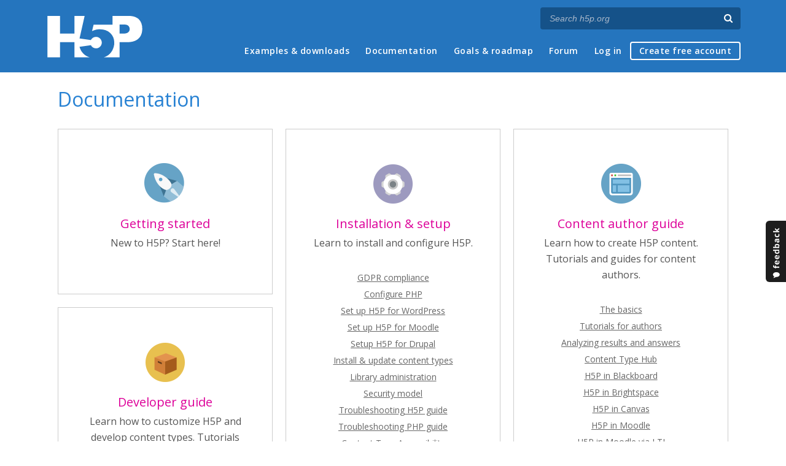

--- FILE ---
content_type: text/html; charset=utf-8
request_url: https://h5p.org/documentation
body_size: 13813
content:
<!DOCTYPE html>
<html lang="en">
<head>
<link href='https://fonts.googleapis.com/css?family=Open+Sans:400,300,600,700,400italic' rel='stylesheet' type='text/css'>
<meta name="theme-color" content="#1d1d1d"/>
<meta charset="utf-8" />
<meta name="Generator" content="Drupal 7 (http://drupal.org)" />
<link rel="canonical" href="/documentation" />
<link rel="shortlink" href="/node/2459" />
<meta name="viewport" content="width=device-width" />
<link rel="shortcut icon" href="https://h5p.org/sites/all/themes/professional_themec/favicon.ico" type="image/vnd.microsoft.icon" />
<meta name="description" content="H5P empowers everyone to create, share and reuse interactive content - all you need is a web browser and a web site that supports H5P." />
<meta name="keywords" content="HTML5 Package, Interactive Content, Rich Web Experience, Create Content, Share Content, CMS Plugin, Learning Game" />
<meta property="fb:app_id" content="558912894266983" />
<meta property="fb:admins" content="867735611" />
<meta property="fb:admins" content="100001253377485" />
<meta property="fb:admins" content="525596957" />
<meta property="og:title" content="Documentation" />
<meta property="og:url" content="https://h5p.org/documentation" />
<meta property="og:type" content="website" />
<meta property="og:description" content="H5P empowers everyone to create, share and reuse interactive content - all you need is a web browser and a web site that supports H5P." />
<meta property="og:image" content="https://h5p.org/sites/all/themes/professional_themec/images/h5p-logo-box.png" />
<title>Documentation | H5P</title>
<link type="text/css" rel="stylesheet" href="https://h5p.org/sites/default/files/css/css_xE-rWrJf-fncB6ztZfd2huxqgxu4WO-qwma6Xer30m4.css" media="all" />
<link type="text/css" rel="stylesheet" href="https://h5p.org/sites/default/files/css/css_hPAfOlBxf5KcHMXkZ9hPaVCmXlfxgmvAtqyD71YS-TA.css" media="all" />
<link type="text/css" rel="stylesheet" href="https://h5p.org/sites/default/files/css/css_VWGhZkkR4B4tMJA7PC_wov8dAxaI-MS03BCM3K8jjJA.css" media="screen" />
<link type="text/css" rel="stylesheet" href="https://h5p.org/sites/default/files/css/css_1zSForuZe2Ei7H5iq4lG0V1x9WQH7aB3YiRPIAhFEzw.css" media="all" />
<link type="text/css" rel="stylesheet" href="https://h5p.org/sites/default/files/css/css_811SpGClllbGz-EeXaQ92w_xWTPPMMp5jn2MLgeuJ5o.css" media="all" />
<link type="text/css" rel="stylesheet" href="https://h5p.org/sites/default/files/css/css_hHkx1IbREBKPO_NnXLI5vcasSBqve2qnR9iPNDewfnY.css" media="all" />
<script>
(function(){var a=window.mutiny=window.mutiny||{};if(!window.mutiny.client){a.client={_queue:{}};var b=["identify","trackConversion"];var c=[].concat(b,["defaultOptOut","optOut","optIn"]);var d=function factory(c){return function(){for(var d=arguments.length,e=new Array(d),f=0;f<d;f++){e[f]=arguments[f]}a.client._queue[c]=a.client._queue[c]||[];if(b.includes(c)){return new Promise(function(b,d){a.client._queue[c].push({args:e,resolve:b,reject:d})})}else{a.client._queue[c].push({args:e})}}};c.forEach(function(b){a.client[b]=d(b)})}})();
</script>
<script data-cfasync="false" src="https://client-registry.mutinycdn.com/personalize/client/d6bb5cf03e73afb0.js"></script>
<style>:root{--primary-color-50: #dd0099;}</style>
<script type="text/javascript">
<!--//--><![CDATA[//><!--
(function(h,o,t,j,a,r){
  h.hj=h.hj||function(){(h.hj.q=h.hj.q||[]).push(arguments)};
  h._hjSettings={hjid:"134527",hjsv:6};
  a=o.getElementsByTagName('head')[0];
  r=o.createElement('script');r.async=1;
  r.src=t+h._hjSettings.hjid+j+h._hjSettings.hjsv;
  a.appendChild(r);
})(window,document,'//static.hotjar.com/c/hotjar-','.js?sv=');
//--><!]]>
</script>
<script type="text/javascript" src="https://h5p.org/misc/jquery.js?v=1.4.4"></script>
<script type="text/javascript" src="https://h5p.org/misc/jquery-extend-3.4.0.js?v=1.4.4"></script>
<script type="text/javascript" src="https://h5p.org/misc/jquery-html-prefilter-3.5.0-backport.js?v=1.4.4"></script>
<script type="text/javascript" src="https://h5p.org/misc/jquery.once.js?v=1.2"></script>
<script type="text/javascript" src="https://h5p.org/misc/drupal.js?t2h1ms"></script>
<script type="text/javascript" src="https://h5p.org/misc/form-single-submit.js?v=7.102"></script>
<script type="text/javascript" src="https://h5p.org/sites/all/modules/comment_notify/comment_notify.js?t2h1ms"></script>
<script type="text/javascript" src="https://h5p.org/sites/all/libraries/syntaxhighlighter/scripts/shCore.js?t2h1ms"></script>
<script type="text/javascript" src="https://h5p.org/sites/all/libraries/syntaxhighlighter/scripts/shBrushCss.js?t2h1ms"></script>
<script type="text/javascript" src="https://h5p.org/sites/all/libraries/syntaxhighlighter/scripts/shBrushJScript.js?t2h1ms"></script>
<script type="text/javascript" src="https://h5p.org/sites/all/libraries/syntaxhighlighter/scripts/shBrushPhp.js?t2h1ms"></script>
<script type="text/javascript" src="https://h5p.org/sites/all/libraries/syntaxhighlighter/scripts/shBrushSass.js?t2h1ms"></script>
<script type="text/javascript" src="https://h5p.org/sites/all/libraries/syntaxhighlighter/scripts/shBrushSql.js?t2h1ms"></script>
<script type="text/javascript" src="https://h5p.org/sites/all/libraries/syntaxhighlighter/scripts/shBrushXml.js?t2h1ms"></script>
<script type="text/javascript" src="https://h5p.org/sites/all/modules/codefilter/codefilter.js?t2h1ms"></script>
<script type="text/javascript" src="https://h5p.org/sites/all/modules/h5p_org/scripts/h5p_org.js?t2h1ms"></script>
<script type="text/javascript" src="https://h5p.org/sites/all/modules/custom_search/js/custom_search.js?t2h1ms"></script>
<script type="text/javascript" src="https://h5p.org/sites/all/modules/h5p_org/isotope-2.2.0.pkgd.min.js?t2h1ms"></script>
<script type="text/javascript" src="https://h5p.org/sites/all/themes/professional_themec/js/custom.js?t2h1ms"></script>
<script type="text/javascript">
<!--//--><![CDATA[//><!--
jQuery.extend(Drupal.settings, {"basePath":"\/","pathPrefix":"","setHasJsCookie":0,"ajaxPageState":{"theme":"professional_themec","theme_token":"8g0XuJxpjG9868TVrL7BmxNEA2WgVMHYKXAiPgFK2Iw","js":{"sites\/all\/modules\/syntaxhighlighter\/syntaxhighlighter.min.js":1,"0":1,"misc\/jquery.js":1,"misc\/jquery-extend-3.4.0.js":1,"misc\/jquery-html-prefilter-3.5.0-backport.js":1,"misc\/jquery.once.js":1,"misc\/drupal.js":1,"misc\/form-single-submit.js":1,"sites\/all\/modules\/comment_notify\/comment_notify.js":1,"sites\/all\/libraries\/syntaxhighlighter\/scripts\/shCore.js":1,"sites\/all\/libraries\/syntaxhighlighter\/scripts\/shBrushCss.js":1,"sites\/all\/libraries\/syntaxhighlighter\/scripts\/shBrushJScript.js":1,"sites\/all\/libraries\/syntaxhighlighter\/scripts\/shBrushPhp.js":1,"sites\/all\/libraries\/syntaxhighlighter\/scripts\/shBrushSass.js":1,"sites\/all\/libraries\/syntaxhighlighter\/scripts\/shBrushSql.js":1,"sites\/all\/libraries\/syntaxhighlighter\/scripts\/shBrushXml.js":1,"sites\/all\/modules\/codefilter\/codefilter.js":1,"sites\/all\/modules\/h5p_org\/scripts\/h5p_org.js":1,"sites\/all\/modules\/custom_search\/js\/custom_search.js":1,"sites\/all\/modules\/h5p_org\/isotope-2.2.0.pkgd.min.js":1,"sites\/all\/themes\/professional_themec\/js\/custom.js":1},"css":{"modules\/system\/system.base.css":1,"modules\/system\/system.menus.css":1,"modules\/system\/system.messages.css":1,"modules\/system\/system.theme.css":1,"sites\/all\/modules\/comment_notify\/comment_notify.css":1,"sites\/all\/modules\/codefilter\/codefilter.css":1,"modules\/comment\/comment.css":1,"modules\/field\/theme\/field.css":1,"sites\/all\/modules\/logintoboggan\/logintoboggan.css":1,"modules\/node\/node.css":1,"modules\/search\/search.css":1,"modules\/user\/user.css":1,"modules\/forum\/forum.css":1,"sites\/all\/modules\/views\/css\/views.css":1,"sites\/all\/modules\/media\/modules\/media_wysiwyg\/css\/media_wysiwyg.base.css":1,"sites\/all\/modules\/ctools\/css\/ctools.css":1,"sites\/all\/libraries\/syntaxhighlighter\/styles\/shCore.css":1,"sites\/all\/libraries\/syntaxhighlighter\/styles\/shThemeRDark.css":1,"sites\/all\/modules\/feedback_simple\/feedback_simple.css":1,"sites\/all\/themes\/professional_themec\/css\/style.css":1,"sites\/all\/themes\/professional_themec\/css\/font-awesome.min.css":1}},"custom_search":{"form_target":"_self","solr":0},"h5porg":{"hideQuickMenu":true},"urlIsAjaxTrusted":{"\/search\/node":true}});
//--><!]]>
</script>
<!--[if lt IE 9]><script src="http://html5shiv.googlecode.com/svn/trunk/html5.js"></script><![endif]-->
<script>
  (function(i,s,o,g,r,a,m){i['GoogleAnalyticsObject']=r;i[r]=i[r]||function(){
  (i[r].q=i[r].q||[]).push(arguments)},i[r].l=1*new Date();a=s.createElement(o),
  m=s.getElementsByTagName(o)[0];a.async=1;a.src=g;m.parentNode.insertBefore(a,m)
  })(window,document,'script','//www.google-analytics.com/analytics.js','ga');

  ga('create', 'UA-40366432-1', 'auto');
  ga('set', 'anonymizeIp', true);
  ga('send', 'pageview');
</script>
</head>
<body class="html not-front not-logged-in no-sidebars page-node page-node- page-node-2459 node-type-guide">
    
<div id="wrapper" class="node-guide">
  <header id="header" role="banner">
    <div id="header-content">
              <div id="site-title"><a href="/" title="Front page">H5P – Create and Share Rich HTML5 Content and Applications</a></div>
            <div id="site-description"></div>
      <div id="search"><form class="search-form" action="/search/node" method="post" id="search-form" accept-charset="UTF-8"><div><div class="container-inline form-wrapper" id="edit-basic"><div class="form-item form-type-textfield form-item-keys">
  <label for="edit-keys">Enter your keywords </label>
 <input placeholder="Search h5p.org" autocomplete="off" type="text" id="edit-keys" name="keys" value="" size="40" maxlength="255" class="form-text" />
</div>
<input aria-label="Search" type="submit" id="edit-submit" name="op" value="" class="form-submit" /></div><input type="hidden" name="form_build_id" value="form-oqcfjlEthHdIWUA4woq9by6_7C3Y6iLbcD6X7-KYfBk" />
<input type="hidden" name="form_id" value="search_form" />
</div></form></div>
      <nav id="main-menu" role="navigation">
        <a class="nav-toggle" href="#">Menu</a>
        <div class="menu-navigation-container">
          <h2 class="element-invisible">Main menu</h2><ul class="links main-menu clearfix"><li class="menu-245 first"><a href="/content-types-and-applications" title="">Examples &amp; downloads</a></li>
<li class="menu-922 active-trail active"><a href="/documentation" title="" class="active-trail active">Documentation</a></li>
<li class="menu-246"><a href="/roadmap">Goals &amp; roadmap</a></li>
<li class="menu-284"><a href="/forum" title="">Forum</a></li>
<li class="menu-636"><a href="/user" title="">Log in</a></li>
<li class="menu-637 last"><a href="/user/register?destination=welcome-to-the-h5p-community" title="">Create free account</a></li>
</ul>        </div>
        <div class="clear"></div>
      </nav><!-- end main-menu -->
      <div class="clear"></div>
    </div>

  </header>

  <div id="container">


    <div class="content-sidebar-wrap">

      
      <div id="content" class="">
          <div id="breadcrumbs"><h2 class="element-invisible">You are here</h2><nav class="breadcrumb"><a href="/">Home</a> » Documentation</nav></div>        <section id="post-content" role="main">
                                          <div class="type">H5P Guides</div>
          <h1 class="page-title">Documentation</h1>                            
                    <div class="region region-content">
  <div id="block-system-main" class="block block-system">

      
  <div class="content">
                          
      
    
  <div class="content node-guide">
    <ul class="menu-overview js-isotope" data-isotope-options="{&quot;itemSelector&quot;: &quot;.menu-overview-box&quot;, &quot;percentPosition&quot;: true, &quot;masonry&quot;: { &quot;columnWidth&quot;: &quot;.menu-overview-sizer&quot;, &quot;gutter&quot;: 21 } }"><li class="menu-overview-box menu-overview-sizer">
          <a class="menu-overview-main-link" href="/getting-started">
            <div class="menu-overview-icon menu-overview-icon-0"></div>
          </a>
          <a class="menu-overview-main-link" href="/getting-started">
            <h2>Getting started</h2>
          </a>
          <div class="menu-description">New to H5P? Start here!</div><ul class="menu-overview-children"></ul></li><li class="menu-overview-box">
          <a class="menu-overview-main-link" href="/installation">
            <div class="menu-overview-icon menu-overview-icon-1"></div>
          </a>
          <a class="menu-overview-main-link" href="/installation">
            <h2>Installation &amp; setup</h2>
          </a>
          <div class="menu-description">Learn to install and configure H5P.</div><ul class="menu-overview-children"><li><a href="/plugin-gdpr-compliance">GDPR compliance</a></li><li><a href="/installation/configure-php">Configure PHP</a></li><li><a href="/documentation/setup/wordpress">Set up H5P for WordPress</a></li><li><a href="/moodle">Set up H5P for Moodle</a></li><li><a href="/documentation/setup/drupal">Setup H5P for Drupal</a></li><li><a href="/update-all-content-types">Install &amp; update content types</a></li><li><a href="/library-administration">Library administration</a></li><li><a href="/documentation/installation/security">Security model</a></li><li><a href="/documentation/troubleshooting">Troubleshooting H5P guide</a></li><li><a href="/documentation/troubleshooting-php">Troubleshooting PHP guide</a></li><li><a href="/documentation/installation/content-type-accessibility">Content Type Accessibility</a></li><li><a href="/node/63122">H5P Settings</a></li><li><a href="/mathematical-expressions">Mathematical expressions in H5Ps</a></li></ul></li><li class="menu-overview-box">
          <a class="menu-overview-main-link" href="/documentation/for-authors">
            <div class="menu-overview-icon menu-overview-icon-2"></div>
          </a>
          <a class="menu-overview-main-link" href="/documentation/for-authors">
            <h2>Content author guide</h2>
          </a>
          <div class="menu-description">Learn how to create H5P content. Tutorials and guides for content authors.</div><ul class="menu-overview-children"><li><a href="/documentation/for-authors/the-basics">The basics</a></li><li><a href="/documentation/for-authors/tutorials">Tutorials for authors</a></li><li><a href="/documentation/for-authors/analyzing-results-and-answers">Analyzing results and answers</a></li><li><a href="/hub-docs/getting-started">Content Type Hub</a></li><li><a href="/documentation/for-authors/h5p-for-blackboard">H5P in Blackboard</a></li><li><a href="/documentation/for-authors/h5p-for-brightspace">H5P in Brightspace</a></li><li><a href="/documentation/for-authors/h5p-for-canvas">H5P in Canvas</a></li><li><a href="/documentation/for-authors/h5p-for-moodle">H5P in Moodle</a></li><li><a href="/documentation/for-authors/h5p-for-moodle-via-lti">H5P in Moodle via LTI</a></li><li><a href="/documentation/for-authors/import-and-export">Importing and exporting</a></li><li><a href="/multilingual-content">Multilingual content</a></li></ul></li><li class="menu-overview-box">
          <a class="menu-overview-main-link" href="/developers">
            <div class="menu-overview-icon menu-overview-icon-3"></div>
          </a>
          <a class="menu-overview-main-link" href="/developers">
            <h2>Developer guide</h2>
          </a>
          <div class="menu-description">Learn how to customize H5P and develop content types. Tutorials and guides for H5P developers and designers.</div><ul class="menu-overview-children"><li><a href="/node/3150">Why develop for H5P?</a></li><li><a href="/library-development">Content Type Development</a></li><li><a href="/node/2692">Customize and Extend</a></li><li><a href="/documentation/developers/h5p-specification">The .h5p Specification</a></li><li><a href="/creating-your-own-h5p-plugin">Platform Integration Development</a></li></ul></li><li class="menu-overview-box">
          <a class="menu-overview-main-link" href="/contributing">
            <div class="menu-overview-icon menu-overview-icon-4"></div>
          </a>
          <a class="menu-overview-main-link" href="/contributing">
            <h2>Contributing</h2>
          </a>
          <div class="menu-description">H5P is a community-driven project. Learn how you can contribute code, translations and more to drive the project forward!</div><ul class="menu-overview-children"><li><a href="/documentation/contributing/contribute-pull-requests">Contribute code (Pull requests) to existing H5P libraries</a></li></ul></li><li class="menu-overview-box">
          <a class="menu-overview-main-link" href="/FAQ">
            <div class="menu-overview-icon menu-overview-icon-5"></div>
          </a>
          <a class="menu-overview-main-link" href="/FAQ">
            <h2>FAQ</h2>
          </a>
          <div class="menu-description"></div><ul class="menu-overview-children"><li><a href="/h5p-webinars-2026">Webinars</a></li></ul></li></ul><div style="clear: both;"></div>  </div>

      <footer>
      <ul class="links inline"><li class="comment_forbidden first last"><span><a href="/user/login?destination=node/2459%23comment-form">Log in</a> or <a href="/user/register?destination=node/2459%23comment-form">register</a> to post comments</span></li>
</ul>    </footer>
  

  </div>
  
</div> <!-- /.block -->
</div>
 <!-- /.region -->
        </section> <!-- /#main -->
      </div>
    </div>

    
    <div class="clear"></div>

  </div>
</div>
  <div class="comments-wrapper">
    <div id="comments" class="comment-wrapper">
          <h2 class="title">Comments</h2>
      
  <a id="comment-3145"></a>
<div class="comment clearfix">

  <div class="attribution">

    
    <div class="comment-submitted">
      <p class="commenter-name">
        <a href="/user/104090" title="View user profile." class="username">edward.bethel</a>      </p>
      <p class="comment-time">
        Sat, 11/28/2015 - 00:50      </p>
      <p class="comment-permalink">
        <a href="/comment/3145#comment-3145" class="permalink" rel="bookmark">Permalink</a>      </p>
    </div>
  </div>

  <div class="comment-text">
    <div class="comment-arrow"></div>

    
        <h3><a href="/comment/3145#comment-3145" class="permalink" rel="bookmark">Documentation for Moodle</a></h3>
    
    <div class="content">
      <div class="field field-name-comment-body field-type-text-long field-label-hidden"><div class="field-items"><div class="field-item even"><p>Hi</p><p>I'm interested in contributing to the documentation for this project, particularly with regards to how it can be used in Moodle. I've created a video for this at&nbsp;<a href="https://youtu.be/EKkKb_Fttkw">https://youtu.be/EKkKb_Fttkw</a> and a print document outlining how to embed in moodle activities.</p><p>Thanks!</p><p>EB</p></div></div></div>          </div> <!-- /.content -->

    <ul class="links inline"><li class="comment_forbidden first last"><span><a href="/user/login?destination=node/2459%23comment-form">Log in</a> or <a href="/user/register?destination=node/2459%23comment-form">register</a> to post comments</span></li>
</ul>  </div> <!-- /.comment-text -->
</div>
<a id="comment-4085"></a>
<div class="comment clearfix">

  <div class="attribution">

    
    <div class="comment-submitted">
      <p class="commenter-name">
        <a href="/user/105881" title="View user profile." class="username">jfaska</a>      </p>
      <p class="comment-time">
        Wed, 03/09/2016 - 00:23      </p>
      <p class="comment-permalink">
        <a href="/comment/4085#comment-4085" class="permalink" rel="bookmark">Permalink</a>      </p>
    </div>
  </div>

  <div class="comment-text">
    <div class="comment-arrow"></div>

    
        <h3><a href="/comment/4085#comment-4085" class="permalink" rel="bookmark">tracking information</a></h3>
    
    <div class="content">
      <div class="field field-name-comment-body field-type-text-long field-label-hidden"><div class="field-items"><div class="field-item even"><p>Hi,</p><p>I am really excited by this program as a teacher.&nbsp; I was wondering if people have to create a log in for the account how to track responses.</p></div></div></div>          </div> <!-- /.content -->

    <ul class="links inline"><li class="comment_forbidden first last"><span><a href="/user/login?destination=node/2459%23comment-form">Log in</a> or <a href="/user/register?destination=node/2459%23comment-form">register</a> to post comments</span></li>
</ul>  </div> <!-- /.comment-text -->
</div>

<div class="indented"><a id="comment-4091"></a>
<div class="comment clearfix">

  <div class="attribution">

      <div class="user-picture">
    <a href="/user/2" title="View user profile."><img src="https://h5p.org/sites/default/files/styles/medium/public/pictures/picture-2-1491297967.jpg?itok=-zUMYfdB" alt="falcon&#039;s picture" title="falcon&#039;s picture" /></a>  </div>

    <div class="comment-submitted">
      <p class="commenter-name">
        <a href="/user/2" title="View user profile." class="username">falcon</a>      </p>
      <p class="comment-time">
        Wed, 03/09/2016 - 13:22      </p>
      <p class="comment-permalink">
        <a href="/comment/4091#comment-4091" class="permalink" rel="bookmark">Permalink</a>      </p>
    </div>
  </div>

  <div class="comment-text">
    <div class="comment-arrow"></div>

    
        <h3><a href="/comment/4091#comment-4091" class="permalink" rel="bookmark">Hi!Maybe this documentation</a></h3>
    
    <div class="content">
      <div class="field field-name-comment-body field-type-text-long field-label-hidden"><div class="field-items"><div class="field-item even"><p>Hi!</p><p>Maybe this <a href="/documentation/for-authors/analyzing-results-and-answers">documentation page</a> is of help?</p></div></div></div>          </div> <!-- /.content -->

    <ul class="links inline"><li class="comment_forbidden first last"><span><a href="/user/login?destination=node/2459%23comment-form">Log in</a> or <a href="/user/register?destination=node/2459%23comment-form">register</a> to post comments</span></li>
</ul>  </div> <!-- /.comment-text -->
</div>

<div class="indented"><a id="comment-46144"></a>
<div class="comment clearfix">

  <div class="attribution">

    
    <div class="comment-submitted">
      <p class="commenter-name">
        <a href="/user/694799" title="View user profile." class="username">viju11</a>      </p>
      <p class="comment-time">
        Tue, 06/21/2022 - 13:21      </p>
      <p class="comment-permalink">
        <a href="/comment/46144#comment-46144" class="permalink" rel="bookmark">Permalink</a>      </p>
    </div>
  </div>

  <div class="comment-text">
    <div class="comment-arrow"></div>

    
        <h3><a href="/comment/46144#comment-46144" class="permalink" rel="bookmark">how to get watch video statistics i  h5p</a></h3>
    
    <div class="content">
      <div class="field field-name-comment-body field-type-text-long field-label-hidden"><div class="field-items"><div class="field-item even"><p>I am using h5p as plugin in moodle. I have put videos in vimeo, and i amusing h5p for interactive content.</p><p>So when i using my videos in my course, i need to know watch status of my video. how do it&nbsp; get those details.</p><p>please let me know</p></div></div></div>          </div> <!-- /.content -->

    <ul class="links inline"><li class="comment_forbidden first last"><span><a href="/user/login?destination=node/2459%23comment-form">Log in</a> or <a href="/user/register?destination=node/2459%23comment-form">register</a> to post comments</span></li>
</ul>  </div> <!-- /.comment-text -->
</div>
</div></div><a id="comment-4292"></a>
<div class="comment clearfix">

  <div class="attribution">

    
    <div class="comment-submitted">
      <p class="commenter-name">
        <a href="/user/106393" title="View user profile." class="username">gideonwilliams</a>      </p>
      <p class="comment-time">
        Tue, 04/05/2016 - 21:42      </p>
      <p class="comment-permalink">
        <a href="/comment/4292#comment-4292" class="permalink" rel="bookmark">Permalink</a>      </p>
    </div>
  </div>

  <div class="comment-text">
    <div class="comment-arrow"></div>

    
        <h3><a href="/comment/4292#comment-4292" class="permalink" rel="bookmark">CanvasVLE links</a></h3>
    
    <div class="content">
      <div class="field field-name-comment-body field-type-text-long field-label-hidden"><div class="field-items"><div class="field-item even"><p>Posted a question about links with Canvas in the Features request area but wonder if this might have been a better place? Link is&nbsp;<a href="https://h5p.org/node/10485">https://h5p.org/node/10485</a> - apologies.</p></div></div></div>          </div> <!-- /.content -->

    <ul class="links inline"><li class="comment_forbidden first last"><span><a href="/user/login?destination=node/2459%23comment-form">Log in</a> or <a href="/user/register?destination=node/2459%23comment-form">register</a> to post comments</span></li>
</ul>  </div> <!-- /.comment-text -->
</div>
<a id="comment-4297"></a>
<div class="comment clearfix">

  <div class="attribution">

    
    <div class="comment-submitted">
      <p class="commenter-name">
        <a href="/user/106393" title="View user profile." class="username">gideonwilliams</a>      </p>
      <p class="comment-time">
        Wed, 04/06/2016 - 14:30      </p>
      <p class="comment-permalink">
        <a href="/comment/4297#comment-4297" class="permalink" rel="bookmark">Permalink</a>      </p>
    </div>
  </div>

  <div class="comment-text">
    <div class="comment-arrow"></div>

    
        <h3><a href="/comment/4297#comment-4297" class="permalink" rel="bookmark">Found it...</a></h3>
    
    <div class="content">
      <div class="field field-name-comment-body field-type-text-long field-label-hidden"><div class="field-items"><div class="field-item even"><p><a href="https://h5p.org/documentation/for-authors/h5p-for-canvas">https://h5p.org/documentation/for-authors/h5p-for-canvas</a></p></div></div></div>          </div> <!-- /.content -->

    <ul class="links inline"><li class="comment_forbidden first last"><span><a href="/user/login?destination=node/2459%23comment-form">Log in</a> or <a href="/user/register?destination=node/2459%23comment-form">register</a> to post comments</span></li>
</ul>  </div> <!-- /.comment-text -->
</div>

<div class="indented"><a id="comment-4339"></a>
<div class="comment clearfix">

  <div class="attribution">

      <div class="user-picture">
    <a href="/user/2" title="View user profile."><img src="https://h5p.org/sites/default/files/styles/medium/public/pictures/picture-2-1491297967.jpg?itok=-zUMYfdB" alt="falcon&#039;s picture" title="falcon&#039;s picture" /></a>  </div>

    <div class="comment-submitted">
      <p class="commenter-name">
        <a href="/user/2" title="View user profile." class="username">falcon</a>      </p>
      <p class="comment-time">
        Tue, 04/12/2016 - 11:02      </p>
      <p class="comment-permalink">
        <a href="/comment/4339#comment-4339" class="permalink" rel="bookmark">Permalink</a>      </p>
    </div>
  </div>

  <div class="comment-text">
    <div class="comment-arrow"></div>

    
        <h3><a href="/comment/4339#comment-4339" class="permalink" rel="bookmark">:)</a></h3>
    
    <div class="content">
      <div class="field field-name-comment-body field-type-text-long field-label-hidden"><div class="field-items"><div class="field-item even">:)</div></div></div>          </div> <!-- /.content -->

    <ul class="links inline"><li class="comment_forbidden first last"><span><a href="/user/login?destination=node/2459%23comment-form">Log in</a> or <a href="/user/register?destination=node/2459%23comment-form">register</a> to post comments</span></li>
</ul>  </div> <!-- /.comment-text -->
</div>
</div><a id="comment-4738"></a>
<div class="comment clearfix">

  <div class="attribution">

    
    <div class="comment-submitted">
      <p class="commenter-name">
        <a href="/user/107386" title="View user profile." class="username">Samprati</a>      </p>
      <p class="comment-time">
        Tue, 05/10/2016 - 13:29      </p>
      <p class="comment-permalink">
        <a href="/comment/4738#comment-4738" class="permalink" rel="bookmark">Permalink</a>      </p>
    </div>
  </div>

  <div class="comment-text">
    <div class="comment-arrow"></div>

    
        <h3><a href="/comment/4738#comment-4738" class="permalink" rel="bookmark">Drag &amp; Drop</a></h3>
    
    <div class="content">
      <div class="field field-name-comment-body field-type-text-long field-label-hidden"><div class="field-items"><div class="field-item even"><p>Hi. I went through this site and I've fallen in love with using this tool as a teaching aid.</p><p>Was trying to create a new document using drag and drop tool but did not find the option in the drop down menu.</p><p>In the tutorial it is mentioned that one can use it as <strong>stand alone</strong> as well as in Question sets etc.</p><p>Could you please help?</p><p>&nbsp;</p></div></div></div>          </div> <!-- /.content -->

    <ul class="links inline"><li class="comment_forbidden first last"><span><a href="/user/login?destination=node/2459%23comment-form">Log in</a> or <a href="/user/register?destination=node/2459%23comment-form">register</a> to post comments</span></li>
</ul>  </div> <!-- /.comment-text -->
</div>

<div class="indented"><a id="comment-4739"></a>
<div class="comment clearfix">

  <div class="attribution">

    
    <div class="comment-submitted">
      <p class="commenter-name">
        <a href="/user/107386" title="View user profile." class="username">Samprati</a>      </p>
      <p class="comment-time">
        Tue, 05/10/2016 - 13:48      </p>
      <p class="comment-permalink">
        <a href="/comment/4739#comment-4739" class="permalink" rel="bookmark">Permalink</a>      </p>
    </div>
  </div>

  <div class="comment-text">
    <div class="comment-arrow"></div>

    
        <h3><a href="/comment/4739#comment-4739" class="permalink" rel="bookmark">Drag &amp; Drop</a></h3>
    
    <div class="content">
      <div class="field field-name-comment-body field-type-text-long field-label-hidden"><div class="field-items"><div class="field-item even"><p>The only way I could create a new tutorial was to view the existing tutorial from examples and downloads link and cloning the same.</p></div></div></div>          </div> <!-- /.content -->

    <ul class="links inline"><li class="comment_forbidden first last"><span><a href="/user/login?destination=node/2459%23comment-form">Log in</a> or <a href="/user/register?destination=node/2459%23comment-form">register</a> to post comments</span></li>
</ul>  </div> <!-- /.comment-text -->
</div>

<div class="indented"><a id="comment-4746"></a>
<div class="comment clearfix">

  <div class="attribution">

      <div class="user-picture">
    <a href="/user/2" title="View user profile."><img src="https://h5p.org/sites/default/files/styles/medium/public/pictures/picture-2-1491297967.jpg?itok=-zUMYfdB" alt="falcon&#039;s picture" title="falcon&#039;s picture" /></a>  </div>

    <div class="comment-submitted">
      <p class="commenter-name">
        <a href="/user/2" title="View user profile." class="username">falcon</a>      </p>
      <p class="comment-time">
        Tue, 05/10/2016 - 15:58      </p>
      <p class="comment-permalink">
        <a href="/comment/4746#comment-4746" class="permalink" rel="bookmark">Permalink</a>      </p>
    </div>
  </div>

  <div class="comment-text">
    <div class="comment-arrow"></div>

    
        <h3><a href="/comment/4746#comment-4746" class="permalink" rel="bookmark">Yes, it is disabled for new</a></h3>
    
    <div class="content">
      <div class="field field-name-comment-body field-type-text-long field-label-hidden"><div class="field-items"><div class="field-item even">Yes, it is disabled for new users here on H5P.org since it isn't very intuitive. I can give you access to it if you've read through the tutorial and feel confident in terms of using it?</div></div></div>          </div> <!-- /.content -->

    <ul class="links inline"><li class="comment_forbidden first last"><span><a href="/user/login?destination=node/2459%23comment-form">Log in</a> or <a href="/user/register?destination=node/2459%23comment-form">register</a> to post comments</span></li>
</ul>  </div> <!-- /.comment-text -->
</div>

<div class="indented"><a id="comment-4771"></a>
<div class="comment clearfix">

  <div class="attribution">

    
    <div class="comment-submitted">
      <p class="commenter-name">
        <a href="/user/107386" title="View user profile." class="username">Samprati</a>      </p>
      <p class="comment-time">
        Wed, 05/11/2016 - 18:16      </p>
      <p class="comment-permalink">
        <a href="/comment/4771#comment-4771" class="permalink" rel="bookmark">Permalink</a>      </p>
    </div>
  </div>

  <div class="comment-text">
    <div class="comment-arrow"></div>

    
        <h3><a href="/comment/4771#comment-4771" class="permalink" rel="bookmark">Drag &amp; Drop</a></h3>
    
    <div class="content">
      <div class="field field-name-comment-body field-type-text-long field-label-hidden"><div class="field-items"><div class="field-item even"><p>Yes please. In fact I found the tool quite intuitive. Am surprised if people are finding it difficult to follow.</p><p>Also, when I use it via the clone path, I am not able to see the hover text when using it. The hover text is visible only while I am editing it.</p></div></div></div>          </div> <!-- /.content -->

    <ul class="links inline"><li class="comment_forbidden first last"><span><a href="/user/login?destination=node/2459%23comment-form">Log in</a> or <a href="/user/register?destination=node/2459%23comment-form">register</a> to post comments</span></li>
</ul>  </div> <!-- /.comment-text -->
</div>

<div class="indented"><a id="comment-4777"></a>
<div class="comment clearfix">

  <div class="attribution">

      <div class="user-picture">
    <a href="/user/2" title="View user profile."><img src="https://h5p.org/sites/default/files/styles/medium/public/pictures/picture-2-1491297967.jpg?itok=-zUMYfdB" alt="falcon&#039;s picture" title="falcon&#039;s picture" /></a>  </div>

    <div class="comment-submitted">
      <p class="commenter-name">
        <a href="/user/2" title="View user profile." class="username">falcon</a>      </p>
      <p class="comment-time">
        Thu, 05/12/2016 - 10:22      </p>
      <p class="comment-permalink">
        <a href="/comment/4777#comment-4777" class="permalink" rel="bookmark">Permalink</a>      </p>
    </div>
  </div>

  <div class="comment-text">
    <div class="comment-arrow"></div>

    
        <h3><a href="/comment/4777#comment-4777" class="permalink" rel="bookmark">Good! I&#039;ll check that hover</a></h3>
    
    <div class="content">
      <div class="field field-name-comment-body field-type-text-long field-label-hidden"><div class="field-items"><div class="field-item even">Good! I'll check that hover text thing. I think we might be hiding it in drag and drop. The hover text is a generic thing for all images in H5P, not specifically made for drag and drop.</div></div></div>          </div> <!-- /.content -->

    <ul class="links inline"><li class="comment_forbidden first last"><span><a href="/user/login?destination=node/2459%23comment-form">Log in</a> or <a href="/user/register?destination=node/2459%23comment-form">register</a> to post comments</span></li>
</ul>  </div> <!-- /.comment-text -->
</div>
</div><a id="comment-4817"></a>
<div class="comment clearfix">

  <div class="attribution">

    
    <div class="comment-submitted">
      <p class="commenter-name">
        <a href="/user/107386" title="View user profile." class="username">Samprati</a>      </p>
      <p class="comment-time">
        Sat, 05/14/2016 - 18:06      </p>
      <p class="comment-permalink">
        <a href="/comment/4817#comment-4817" class="permalink" rel="bookmark">Permalink</a>      </p>
    </div>
  </div>

  <div class="comment-text">
    <div class="comment-arrow"></div>

    
        <h3><a href="/comment/4817#comment-4817" class="permalink" rel="bookmark">Drag and Drop feature access</a></h3>
    
    <div class="content">
      <div class="field field-name-comment-body field-type-text-long field-label-hidden"><div class="field-items"><div class="field-item even"><p>Hi. I have been waiting for you to give me access to drag &amp; drop feature - ever since your above mail.</p></div></div></div>          </div> <!-- /.content -->

    <ul class="links inline"><li class="comment_forbidden first last"><span><a href="/user/login?destination=node/2459%23comment-form">Log in</a> or <a href="/user/register?destination=node/2459%23comment-form">register</a> to post comments</span></li>
</ul>  </div> <!-- /.comment-text -->
</div>

<div class="indented"><a id="comment-4849"></a>
<div class="comment clearfix">

  <div class="attribution">

      <div class="user-picture">
    <a href="/user/2" title="View user profile."><img src="https://h5p.org/sites/default/files/styles/medium/public/pictures/picture-2-1491297967.jpg?itok=-zUMYfdB" alt="falcon&#039;s picture" title="falcon&#039;s picture" /></a>  </div>

    <div class="comment-submitted">
      <p class="commenter-name">
        <a href="/user/2" title="View user profile." class="username">falcon</a>      </p>
      <p class="comment-time">
        Wed, 05/18/2016 - 14:22      </p>
      <p class="comment-permalink">
        <a href="/comment/4849#comment-4849" class="permalink" rel="bookmark">Permalink</a>      </p>
    </div>
  </div>

  <div class="comment-text">
    <div class="comment-arrow"></div>

    
        <h3><a href="/comment/4849#comment-4849" class="permalink" rel="bookmark">Oh, sorry about that. You&#039;ve</a></h3>
    
    <div class="content">
      <div class="field field-name-comment-body field-type-text-long field-label-hidden"><div class="field-items"><div class="field-item even">Oh, sorry about that. You've got access now!</div></div></div>          </div> <!-- /.content -->

    <ul class="links inline"><li class="comment_forbidden first last"><span><a href="/user/login?destination=node/2459%23comment-form">Log in</a> or <a href="/user/register?destination=node/2459%23comment-form">register</a> to post comments</span></li>
</ul>  </div> <!-- /.comment-text -->
</div>

<div class="indented"><a id="comment-22870"></a>
<div class="comment clearfix">

  <div class="attribution">

      <div class="user-picture">
    <a href="/user/192926" title="View user profile."><img src="https://h5p.org/sites/default/files/styles/medium/public/pictures/picture-192926-1537871995.png?itok=-xA5_fF3" alt="philtubman&#039;s picture" title="philtubman&#039;s picture" /></a>  </div>

    <div class="comment-submitted">
      <p class="commenter-name">
        <a href="/user/192926" title="View user profile." class="username">philtubman</a>      </p>
      <p class="comment-time">
        Tue, 09/25/2018 - 13:10      </p>
      <p class="comment-permalink">
        <a href="/comment/22870#comment-22870" class="permalink" rel="bookmark">Permalink</a>      </p>
    </div>
  </div>

  <div class="comment-text">
    <div class="comment-arrow"></div>

    
        <h3><a href="/comment/22870#comment-22870" class="permalink" rel="bookmark">Can I also have drag and drop enabled on my account please</a></h3>
    
    <div class="content">
      <div class="field field-name-comment-body field-type-text-long field-label-hidden"><div class="field-items"><div class="field-item even"><p>Hi, Been using h5p for a while but with a colleague on his account. Can I have the D&amp;D type enabled for my account please. I don't find it a problem re: intuitiveness.</p></div></div></div>          </div> <!-- /.content -->

    <ul class="links inline"><li class="comment_forbidden first last"><span><a href="/user/login?destination=node/2459%23comment-form">Log in</a> or <a href="/user/register?destination=node/2459%23comment-form">register</a> to post comments</span></li>
</ul>  </div> <!-- /.comment-text -->
</div>

<div class="indented"><a id="comment-22875"></a>
<div class="comment clearfix">

  <div class="attribution">

      <div class="user-picture">
    <a href="/user/127939" title="View user profile."><img src="https://h5p.org/sites/default/files/styles/medium/public/pictures/picture-127939-1494855457.jpg?itok=6KUY3w28" alt="BV52&#039;s picture" title="BV52&#039;s picture" /></a>  </div>

    <div class="comment-submitted">
      <p class="commenter-name">
        <a href="/user/127939" title="View user profile." class="username">BV52</a>      </p>
      <p class="comment-time">
        Wed, 09/26/2018 - 05:45      </p>
      <p class="comment-permalink">
        <a href="/comment/22875#comment-22875" class="permalink" rel="bookmark">Permalink</a>      </p>
    </div>
  </div>

  <div class="comment-text">
    <div class="comment-arrow"></div>

    
        <h3><a href="/comment/22875#comment-22875" class="permalink" rel="bookmark">Hi philtubman,The content</a></h3>
    
    <div class="content">
      <div class="field field-name-comment-body field-type-text-long field-label-hidden"><div class="field-items"><div class="field-item even"><p>Hi&nbsp;philtubman,</p><p dir="ltr">The content types offered up for testing on H5P.org are supposed to give new users examples of what H5P can do. Drag and drop for instance is a content type that is more difficult to use, and for this reason, it is not enabled by default.<br class="kix-line-break" /><br class="kix-line-break" />I recommend that you check out the <a href="https://h5p.org/documentation/for-authors/tutorials">tutorials</a> for these content types.</p><p><strong id="docs-internal-guid-1755033f-7fff-f828-43ee-0ca72edaf6a8">&nbsp;</strong></p><p dir="ltr">Visit ​<a href="https://h5p.org/access-to-all-content-types">https://h5p.org/access-to-all-content-types</a> to get access to all content types</p><p>&nbsp;</p><p>-BV52</p></div></div></div>          </div> <!-- /.content -->

    <ul class="links inline"><li class="comment_forbidden first last"><span><a href="/user/login?destination=node/2459%23comment-form">Log in</a> or <a href="/user/register?destination=node/2459%23comment-form">register</a> to post comments</span></li>
</ul>  </div> <!-- /.comment-text -->
</div>
</div><a id="comment-50687"></a>
<div class="comment clearfix">

  <div class="attribution">

    
    <div class="comment-submitted">
      <p class="commenter-name">
        <a href="/user/834048" title="View user profile." class="username">bwray</a>      </p>
      <p class="comment-time">
        Tue, 11/28/2023 - 12:02      </p>
      <p class="comment-permalink">
        <a href="/comment/50687#comment-50687" class="permalink" rel="bookmark">Permalink</a>      </p>
    </div>
  </div>

  <div class="comment-text">
    <div class="comment-arrow"></div>

    
        <h3><a href="/comment/50687#comment-50687" class="permalink" rel="bookmark">access</a></h3>
    
    <div class="content">
      <div class="field field-name-comment-body field-type-text-long field-label-hidden"><div class="field-items"><div class="field-item even"><p>Hello, I am new to this however, I am loving what I am seeing. This is exactly what I've been searching for. Can I get access as well please?\</p><p>Brian</p></div></div></div>          </div> <!-- /.content -->

    <ul class="links inline"><li class="comment_forbidden first last"><span><a href="/user/login?destination=node/2459%23comment-form">Log in</a> or <a href="/user/register?destination=node/2459%23comment-form">register</a> to post comments</span></li>
</ul>  </div> <!-- /.comment-text -->
</div>
</div></div></div></div></div><a id="comment-7446"></a>
<div class="comment clearfix">

  <div class="attribution">

    
    <div class="comment-submitted">
      <p class="commenter-name">
        <a href="/user/112283" title="View user profile." class="username">hgoodwin</a>      </p>
      <p class="comment-time">
        Thu, 10/06/2016 - 17:47      </p>
      <p class="comment-permalink">
        <a href="/comment/7446#comment-7446" class="permalink" rel="bookmark">Permalink</a>      </p>
    </div>
  </div>

  <div class="comment-text">
    <div class="comment-arrow"></div>

    
        <h3><a href="/comment/7446#comment-7446" class="permalink" rel="bookmark">508 Compliance</a></h3>
    
    <div class="content">
      <div class="field field-name-comment-body field-type-text-long field-label-hidden"><div class="field-items"><div class="field-item even"><p>Any suggestions on how to ensure that&nbsp;interactive learning videos are produced in&nbsp;compliance with Section 508 compliance in mind for Federal Gov.</p></div></div></div>          </div> <!-- /.content -->

    <ul class="links inline"><li class="comment_forbidden first last"><span><a href="/user/login?destination=node/2459%23comment-form">Log in</a> or <a href="/user/register?destination=node/2459%23comment-form">register</a> to post comments</span></li>
</ul>  </div> <!-- /.comment-text -->
</div>

<div class="indented"><a id="comment-7453"></a>
<div class="comment clearfix">

  <div class="attribution">

      <div class="user-picture">
    <a href="/user/4537" title="View user profile."><img src="https://h5p.org/sites/default/files/styles/medium/public/pictures/picture-4537-1466155688.jpg?itok=hb2zW00r" alt="thomasmars&#039;s picture" title="thomasmars&#039;s picture" /></a>  </div>

    <div class="comment-submitted">
      <p class="commenter-name">
        <a href="/user/4537" title="View user profile." class="username">thomasmars</a>      </p>
      <p class="comment-time">
        Fri, 10/07/2016 - 09:57      </p>
      <p class="comment-permalink">
        <a href="/comment/7453#comment-7453" class="permalink" rel="bookmark">Permalink</a>      </p>
    </div>
  </div>

  <div class="comment-text">
    <div class="comment-arrow"></div>

    
        <h3><a href="/comment/7453#comment-7453" class="permalink" rel="bookmark">Basically you would have to</a></h3>
    
    <div class="content">
      <div class="field field-name-comment-body field-type-text-long field-label-hidden"><div class="field-items"><div class="field-item even"><p>Basically you would have to adhere to the guidelines set forth by Section 508, I am not particularly familiar with these standards, but I suppose for video this means:</p><ol><li>Adding captions/manuscript so all video information can be perceived through text</li><li>Ensure that all interactive video elements can be perceived through assistive technologies, keyboard and text</li><li>Be able to distinguish elements by sufficient contrast and form</li></ol><p>There are probably some more granular levels to the standard, but I think in most cases a gradual process to make the most critical parts of your learning content accessible is the way to go.</p></div></div></div>          </div> <!-- /.content -->

    <ul class="links inline"><li class="comment_forbidden first last"><span><a href="/user/login?destination=node/2459%23comment-form">Log in</a> or <a href="/user/register?destination=node/2459%23comment-form">register</a> to post comments</span></li>
</ul>  </div> <!-- /.comment-text -->
</div>

<div class="indented"><a id="comment-7468"></a>
<div class="comment clearfix">

  <div class="attribution">

    
    <div class="comment-submitted">
      <p class="commenter-name">
        <a href="/user/112283" title="View user profile." class="username">hgoodwin</a>      </p>
      <p class="comment-time">
        Fri, 10/07/2016 - 16:47      </p>
      <p class="comment-permalink">
        <a href="/comment/7468#comment-7468" class="permalink" rel="bookmark">Permalink</a>      </p>
    </div>
  </div>

  <div class="comment-text">
    <div class="comment-arrow"></div>

    
        <h3><a href="/comment/7468#comment-7468" class="permalink" rel="bookmark">Thank you so much.</a></h3>
    
    <div class="content">
      <div class="field field-name-comment-body field-type-text-long field-label-hidden"><div class="field-items"><div class="field-item even"><p>Thanks so much&nbsp;for your response. Yes, you are right. We will need to think through&nbsp;and discover the formats that work best with&nbsp;screens readers and other assistive technologies that will interpret the interactivity. I wonder if it works just like any other quiz and whether responses can be captured? I love this product, but I'd need to make it suitable for a gov environment and be able to include the video as part of a&nbsp;SCORM package. Has anyone done the latter?</p><p>Thanks again.</p></div></div></div>          </div> <!-- /.content -->

    <ul class="links inline"><li class="comment_forbidden first last"><span><a href="/user/login?destination=node/2459%23comment-form">Log in</a> or <a href="/user/register?destination=node/2459%23comment-form">register</a> to post comments</span></li>
</ul>  </div> <!-- /.comment-text -->
</div>
<a id="comment-10062"></a>
<div class="comment clearfix">

  <div class="attribution">

    
    <div class="comment-submitted">
      <p class="commenter-name">
        <a href="/user/113743" title="View user profile." class="username">eli</a>      </p>
      <p class="comment-time">
        Fri, 02/10/2017 - 17:48      </p>
      <p class="comment-permalink">
        <a href="/comment/10062#comment-10062" class="permalink" rel="bookmark">Permalink</a>      </p>
    </div>
  </div>

  <div class="comment-text">
    <div class="comment-arrow"></div>

    
        <h3><a href="/comment/10062#comment-10062" class="permalink" rel="bookmark">use of screen readers or can we add our own audio?</a></h3>
    
    <div class="content">
      <div class="field field-name-comment-body field-type-text-long field-label-hidden"><div class="field-items"><div class="field-item even"><p>Hi great tool! I am not sure if this has been answered - can screen users be used or can we add an audio option in the interactive question boxes?&nbsp;</p></div></div></div>          </div> <!-- /.content -->

    <ul class="links inline"><li class="comment_forbidden first last"><span><a href="/user/login?destination=node/2459%23comment-form">Log in</a> or <a href="/user/register?destination=node/2459%23comment-form">register</a> to post comments</span></li>
</ul>  </div> <!-- /.comment-text -->
</div>

<div class="indented"><a id="comment-10089"></a>
<div class="comment comment-by-node-author clearfix">

  <div class="attribution">

      <div class="user-picture">
    <a href="/user/4114" title="View user profile."><img src="https://h5p.org/sites/default/files/styles/medium/public/pictures/picture-4114-1466155720.jpg?itok=h87KhZMz" alt="fnoks&#039;s picture" title="fnoks&#039;s picture" /></a>  </div>

    <div class="comment-submitted">
      <p class="commenter-name">
        <a href="/user/4114" title="View user profile." class="username">fnoks</a>      </p>
      <p class="comment-time">
        Mon, 02/13/2017 - 09:32      </p>
      <p class="comment-permalink">
        <a href="/comment/10089#comment-10089" class="permalink" rel="bookmark">Permalink</a>      </p>
    </div>
  </div>

  <div class="comment-text">
    <div class="comment-arrow"></div>

    
        <h3><a href="/comment/10089#comment-10089" class="permalink" rel="bookmark">Hi,We are constantly working</a></h3>
    
    <div class="content">
      <div class="field field-name-comment-body field-type-text-long field-label-hidden"><div class="field-items"><div class="field-item even"><p>Hi,</p><p>We are constantly working on improving accessibility. The goal is to implement and test accessibility for one content type in each release. Is it a specific content type you are thinking of?</p></div></div></div>          </div> <!-- /.content -->

    <ul class="links inline"><li class="comment_forbidden first last"><span><a href="/user/login?destination=node/2459%23comment-form">Log in</a> or <a href="/user/register?destination=node/2459%23comment-form">register</a> to post comments</span></li>
</ul>  </div> <!-- /.comment-text -->
</div>
</div></div></div><a id="comment-7492"></a>
<div class="comment clearfix">

  <div class="attribution">

      <div class="user-picture">
    <a href="/user/4537" title="View user profile."><img src="https://h5p.org/sites/default/files/styles/medium/public/pictures/picture-4537-1466155688.jpg?itok=hb2zW00r" alt="thomasmars&#039;s picture" title="thomasmars&#039;s picture" /></a>  </div>

    <div class="comment-submitted">
      <p class="commenter-name">
        <a href="/user/4537" title="View user profile." class="username">thomasmars</a>      </p>
      <p class="comment-time">
        Mon, 10/10/2016 - 09:43      </p>
      <p class="comment-permalink">
        <a href="/comment/7492#comment-7492" class="permalink" rel="bookmark">Permalink</a>      </p>
    </div>
  </div>

  <div class="comment-text">
    <div class="comment-arrow"></div>

    
        <h3><a href="/comment/7492#comment-7492" class="permalink" rel="bookmark">Hi,</a></h3>
    
    <div class="content">
      <div class="field field-name-comment-body field-type-text-long field-label-hidden"><div class="field-items"><div class="field-item even"><p>Interactive Video implements xAPI statements, making it possible to capture responses from users. You can read more about it in the <a href="https://h5p.org/documentation/x-api" target="_blank">H5P and xAPI guide</a>.</p><p>I'm not familiar with what is required to include the video as part of a SCORM package and what benefits this would give.</p></div></div></div>          </div> <!-- /.content -->

    <ul class="links inline"><li class="comment_forbidden first last"><span><a href="/user/login?destination=node/2459%23comment-form">Log in</a> or <a href="/user/register?destination=node/2459%23comment-form">register</a> to post comments</span></li>
</ul>  </div> <!-- /.comment-text -->
</div>
<a id="comment-8249"></a>
<div class="comment clearfix">

  <div class="attribution">

    
    <div class="comment-submitted">
      <p class="commenter-name">
        <a href="/user/114111" title="View user profile." class="username"><span class="__cf_email__" data-cfemail="ee87808881ae9d9a878a81829e86c08082">[email&#160;protected]</span></a>      </p>
      <p class="comment-time">
        Tue, 11/08/2016 - 23:10      </p>
      <p class="comment-permalink">
        <a href="/comment/8249#comment-8249" class="permalink" rel="bookmark">Permalink</a>      </p>
    </div>
  </div>

  <div class="comment-text">
    <div class="comment-arrow"></div>

    
        <h3><a href="/comment/8249#comment-8249" class="permalink" rel="bookmark">Add url to chosen feedback in Question set</a></h3>
    
    <div class="content">
      <div class="field field-name-comment-body field-type-text-long field-label-hidden"><div class="field-items"><div class="field-item even"><p>Hi everybody, I'm creating a question set for my website. When somebody has answered a question I can give them feedback (Chosen feedback field). Is it possible to add a link to the chosen feedback field? I would like to refer people to a different webpage where I discuss the question asked.</p><p>Thanks!</p></div></div></div>          </div> <!-- /.content -->

    <ul class="links inline"><li class="comment_forbidden first last"><span><a href="/user/login?destination=node/2459%23comment-form">Log in</a> or <a href="/user/register?destination=node/2459%23comment-form">register</a> to post comments</span></li>
</ul>  </div> <!-- /.comment-text -->
</div>
<a id="comment-8261"></a>
<div class="comment clearfix">

  <div class="attribution">

      <div class="user-picture">
    <a href="/user/2" title="View user profile."><img src="https://h5p.org/sites/default/files/styles/medium/public/pictures/picture-2-1491297967.jpg?itok=-zUMYfdB" alt="falcon&#039;s picture" title="falcon&#039;s picture" /></a>  </div>

    <div class="comment-submitted">
      <p class="commenter-name">
        <a href="/user/2" title="View user profile." class="username">falcon</a>      </p>
      <p class="comment-time">
        Wed, 11/09/2016 - 09:33      </p>
      <p class="comment-permalink">
        <a href="/comment/8261#comment-8261" class="permalink" rel="bookmark">Permalink</a>      </p>
    </div>
  </div>

  <div class="comment-text">
    <div class="comment-arrow"></div>

    
        <h3><a href="/comment/8261#comment-8261" class="permalink" rel="bookmark">Sure, good idea. Made this</a></h3>
    
    <div class="content">
      <div class="field field-name-comment-body field-type-text-long field-label-hidden"><div class="field-items"><div class="field-item even"><p>Sure, good idea. Made <a href="https://h5ptechnology.atlassian.net/browse/HFP-196">this ticket</a> for it. Should be done in November. </p></div></div></div>          </div> <!-- /.content -->

    <ul class="links inline"><li class="comment_forbidden first last"><span><a href="/user/login?destination=node/2459%23comment-form">Log in</a> or <a href="/user/register?destination=node/2459%23comment-form">register</a> to post comments</span></li>
</ul>  </div> <!-- /.comment-text -->
</div>
<a id="comment-8647"></a>
<div class="comment clearfix">

  <div class="attribution">

    
    <div class="comment-submitted">
      <p class="commenter-name">
        <a href="/user/115720" title="View user profile." class="username">cheikhbaye4</a>      </p>
      <p class="comment-time">
        Mon, 12/05/2016 - 19:38      </p>
      <p class="comment-permalink">
        <a href="/comment/8647#comment-8647" class="permalink" rel="bookmark">Permalink</a>      </p>
    </div>
  </div>

  <div class="comment-text">
    <div class="comment-arrow"></div>

    
        <h3><a href="/comment/8647#comment-8647" class="permalink" rel="bookmark">H5P en français?</a></h3>
    
    <div class="content">
      <div class="field field-name-comment-body field-type-text-long field-label-hidden"><div class="field-items"><div class="field-item even"><p>Bonjour,</p><p>Je m'excuse: je suis nul en anglais. H5P en français, est-ce possible? Et son tutoriel aussi?</p><p>Cordialement!&nbsp;</p></div></div></div>          </div> <!-- /.content -->

    <ul class="links inline"><li class="comment_forbidden first last"><span><a href="/user/login?destination=node/2459%23comment-form">Log in</a> or <a href="/user/register?destination=node/2459%23comment-form">register</a> to post comments</span></li>
</ul>  </div> <!-- /.comment-text -->
</div>

<div class="indented"><a id="comment-8648"></a>
<div class="comment clearfix">

  <div class="attribution">

      <div class="user-picture">
    <a href="/user/113816" title="View user profile."><img src="https://h5p.org/sites/default/files/styles/medium/public/pictures/picture-113816-1478173020.png?itok=yC1HY2A0" alt="tim&#039;s picture" title="tim&#039;s picture" /></a>  </div>

    <div class="comment-submitted">
      <p class="commenter-name">
        <a href="/user/113816" title="View user profile." class="username">tim</a>      </p>
      <p class="comment-time">
        Mon, 12/05/2016 - 20:32      </p>
      <p class="comment-permalink">
        <a href="/comment/8648#comment-8648" class="permalink" rel="bookmark">Permalink</a>      </p>
    </div>
  </div>

  <div class="comment-text">
    <div class="comment-arrow"></div>

    
        <h3><a href="/comment/8648#comment-8648" class="permalink" rel="bookmark">Bonjour, Malheureusement il n</a></h3>
    
    <div class="content">
      <div class="field field-name-comment-body field-type-text-long field-label-hidden"><div class="field-items"><div class="field-item even"><p>Bonjour, </p><p>Malheureusement il n'y a pas de documentation en français pour le moment.</p></div></div></div>          </div> <!-- /.content -->

    <ul class="links inline"><li class="comment_forbidden first last"><span><a href="/user/login?destination=node/2459%23comment-form">Log in</a> or <a href="/user/register?destination=node/2459%23comment-form">register</a> to post comments</span></li>
</ul>  </div> <!-- /.comment-text -->
</div>
</div><a id="comment-9223"></a>
<div class="comment clearfix">

  <div class="attribution">

    
    <div class="comment-submitted">
      <p class="commenter-name">
        <a href="/user/117505" title="View user profile." class="username">Nzecchini0424</a>      </p>
      <p class="comment-time">
        Wed, 01/11/2017 - 15:42      </p>
      <p class="comment-permalink">
        <a href="/comment/9223#comment-9223" class="permalink" rel="bookmark">Permalink</a>      </p>
    </div>
  </div>

  <div class="comment-text">
    <div class="comment-arrow"></div>

    
        <h3><a href="/comment/9223#comment-9223" class="permalink" rel="bookmark">I looking forwards to learn</a></h3>
    
    <div class="content">
      <div class="field field-name-comment-body field-type-text-long field-label-hidden"><div class="field-items"><div class="field-item even"><p>I looking forwards to learn more about H5P.</p></div></div></div>          </div> <!-- /.content -->

    <ul class="links inline"><li class="comment_forbidden first last"><span><a href="/user/login?destination=node/2459%23comment-form">Log in</a> or <a href="/user/register?destination=node/2459%23comment-form">register</a> to post comments</span></li>
</ul>  </div> <!-- /.comment-text -->
</div>

<div class="indented"><a id="comment-9245"></a>
<div class="comment clearfix">

  <div class="attribution">

      <div class="user-picture">
    <a href="/user/3449" title="View user profile."><img src="https://h5p.org/sites/default/files/styles/medium/public/pictures/picture-3449-1466147837.jpg?itok=a19lm9TP" alt="icc&#039;s picture" title="icc&#039;s picture" /></a>  </div>

    <div class="comment-submitted">
      <p class="commenter-name">
        <a href="/user/3449" title="View user profile." class="username">icc</a>      </p>
      <p class="comment-time">
        Thu, 01/12/2017 - 12:35      </p>
      <p class="comment-permalink">
        <a href="/comment/9245#comment-9245" class="permalink" rel="bookmark">Permalink</a>      </p>
    </div>
  </div>

  <div class="comment-text">
    <div class="comment-arrow"></div>

    
        <h3><a href="/comment/9245#comment-9245" class="permalink" rel="bookmark">Welcome! I&#039;m glad you&#039;re</a></h3>
    
    <div class="content">
      <div class="field field-name-comment-body field-type-text-long field-label-hidden"><div class="field-items"><div class="field-item even"><p>Welcome! I'm glad you're looking forwards to learning more :-)</p></div></div></div>          </div> <!-- /.content -->

    <ul class="links inline"><li class="comment_forbidden first last"><span><a href="/user/login?destination=node/2459%23comment-form">Log in</a> or <a href="/user/register?destination=node/2459%23comment-form">register</a> to post comments</span></li>
</ul>  </div> <!-- /.comment-text -->
</div>
</div><a id="comment-10840"></a>
<div class="comment clearfix">

  <div class="attribution">

    
    <div class="comment-submitted">
      <p class="commenter-name">
        <a href="/user/122241" title="View user profile." class="username">hakaneren012</a>      </p>
      <p class="comment-time">
        Mon, 03/13/2017 - 09:25      </p>
      <p class="comment-permalink">
        <a href="/comment/10840#comment-10840" class="permalink" rel="bookmark">Permalink</a>      </p>
    </div>
  </div>

  <div class="comment-text">
    <div class="comment-arrow"></div>

    
        <h3><a href="/comment/10840#comment-10840" class="permalink" rel="bookmark">Çoklu Ortam Tasarımı</a></h3>
    
    <div class="content">
      <div class="field field-name-comment-body field-type-text-long field-label-hidden"><div class="field-items"><div class="field-item even"><p>Matematik</p></div></div></div>          </div> <!-- /.content -->

    <ul class="links inline"><li class="comment_forbidden first last"><span><a href="/user/login?destination=node/2459%23comment-form">Log in</a> or <a href="/user/register?destination=node/2459%23comment-form">register</a> to post comments</span></li>
</ul>  </div> <!-- /.comment-text -->
</div>
<a id="comment-11796"></a>
<div class="comment clearfix">

  <div class="attribution">

    
    <div class="comment-submitted">
      <p class="commenter-name">
        <a href="/user/111208" title="View user profile." class="username">Pen123</a>      </p>
      <p class="comment-time">
        Thu, 04/20/2017 - 17:57      </p>
      <p class="comment-permalink">
        <a href="/comment/11796#comment-11796" class="permalink" rel="bookmark">Permalink</a>      </p>
    </div>
  </div>

  <div class="comment-text">
    <div class="comment-arrow"></div>

    
        <h3><a href="/comment/11796#comment-11796" class="permalink" rel="bookmark">Some content &quot;greyed out&quot;</a></h3>
    
    <div class="content">
      <div class="field field-name-comment-body field-type-text-long field-label-hidden"><div class="field-items"><div class="field-item even"><p>Hi,</p><p>I really like h5p and have found it very intuitive to create and use. However, some content types do not seem to be accessible. The "use" button is faint (greyed out) and I get a message saying that a restriction has been placed on some acivities by an administrator. As part of my job involves trying out new software for possible teacher use, I would really like access to all of the content types. Please can you help?</p><p>Thanks,</p><p>Pen123</p></div></div></div>          </div> <!-- /.content -->

    <ul class="links inline"><li class="comment_forbidden first last"><span><a href="/user/login?destination=node/2459%23comment-form">Log in</a> or <a href="/user/register?destination=node/2459%23comment-form">register</a> to post comments</span></li>
</ul>  </div> <!-- /.comment-text -->
</div>

<div class="indented"><a id="comment-11845"></a>
<div class="comment comment-by-node-author clearfix">

  <div class="attribution">

      <div class="user-picture">
    <a href="/user/4114" title="View user profile."><img src="https://h5p.org/sites/default/files/styles/medium/public/pictures/picture-4114-1466155720.jpg?itok=h87KhZMz" alt="fnoks&#039;s picture" title="fnoks&#039;s picture" /></a>  </div>

    <div class="comment-submitted">
      <p class="commenter-name">
        <a href="/user/4114" title="View user profile." class="username">fnoks</a>      </p>
      <p class="comment-time">
        Mon, 04/24/2017 - 08:50      </p>
      <p class="comment-permalink">
        <a href="/comment/11845#comment-11845" class="permalink" rel="bookmark">Permalink</a>      </p>
    </div>
  </div>

  <div class="comment-text">
    <div class="comment-arrow"></div>

    
        <h3><a href="/comment/11845#comment-11845" class="permalink" rel="bookmark">Hi,You have now been granted</a></h3>
    
    <div class="content">
      <div class="field field-name-comment-body field-type-text-long field-label-hidden"><div class="field-items"><div class="field-item even"><p>Hi,</p><p>You have now been granted access to create all content types here on h5p.org</p></div></div></div>          </div> <!-- /.content -->

    <ul class="links inline"><li class="comment_forbidden first last"><span><a href="/user/login?destination=node/2459%23comment-form">Log in</a> or <a href="/user/register?destination=node/2459%23comment-form">register</a> to post comments</span></li>
</ul>  </div> <!-- /.comment-text -->
</div>

<div class="indented"><a id="comment-11920"></a>
<div class="comment clearfix">

  <div class="attribution">

    
    <div class="comment-submitted">
      <p class="commenter-name">
        <a href="/user/111208" title="View user profile." class="username">Pen123</a>      </p>
      <p class="comment-time">
        Wed, 04/26/2017 - 09:58      </p>
      <p class="comment-permalink">
        <a href="/comment/11920#comment-11920" class="permalink" rel="bookmark">Permalink</a>      </p>
    </div>
  </div>

  <div class="comment-text">
    <div class="comment-arrow"></div>

    
        <h3><a href="/comment/11920#comment-11920" class="permalink" rel="bookmark">Thank you!!!</a></h3>
    
    <div class="content">
      <div class="field field-name-comment-body field-type-text-long field-label-hidden"><div class="field-items"><div class="field-item even"><p>Hi,</p><p>Thank you so much, this is brilliant. I am looking forward to being able to produce some awesome activities now and being able to share with colleagues.&nbsp;</p><p>Thanks for your very quick response as well. Woo hoo!</p></div></div></div>          </div> <!-- /.content -->

    <ul class="links inline"><li class="comment_forbidden first last"><span><a href="/user/login?destination=node/2459%23comment-form">Log in</a> or <a href="/user/register?destination=node/2459%23comment-form">register</a> to post comments</span></li>
</ul>  </div> <!-- /.comment-text -->
</div>
</div></div><a id="comment-12028"></a>
<div class="comment clearfix">

  <div class="attribution">

    
    <div class="comment-submitted">
      <p class="commenter-name">
        <a href="/user/124304" title="View user profile." class="username">Fabulari</a>      </p>
      <p class="comment-time">
        Mon, 05/01/2017 - 20:22      </p>
      <p class="comment-permalink">
        <a href="/comment/12028#comment-12028" class="permalink" rel="bookmark">Permalink</a>      </p>
    </div>
  </div>

  <div class="comment-text">
    <div class="comment-arrow"></div>

    
        <h3><a href="/comment/12028#comment-12028" class="permalink" rel="bookmark">Add more questions in the same activity</a></h3>
    
    <div class="content">
      <div class="field field-name-comment-body field-type-text-long field-label-hidden"><div class="field-items"><div class="field-item even"><p>Hi!</p><p>I work with H5P in Moodle but when I add an activity, for example, true or false, it is only possible to have one question in this activity. How can I add more in the same activity instead of creating a new one?</p><p>Thanks a lot.&nbsp;</p>&nbsp;</div></div></div>          </div> <!-- /.content -->

    <ul class="links inline"><li class="comment_forbidden first last"><span><a href="/user/login?destination=node/2459%23comment-form">Log in</a> or <a href="/user/register?destination=node/2459%23comment-form">register</a> to post comments</span></li>
</ul>  </div> <!-- /.comment-text -->
</div>

<div class="indented"><a id="comment-12052"></a>
<div class="comment clearfix">

  <div class="attribution">

      <div class="user-picture">
    <a href="/user/3449" title="View user profile."><img src="https://h5p.org/sites/default/files/styles/medium/public/pictures/picture-3449-1466147837.jpg?itok=a19lm9TP" alt="icc&#039;s picture" title="icc&#039;s picture" /></a>  </div>

    <div class="comment-submitted">
      <p class="commenter-name">
        <a href="/user/3449" title="View user profile." class="username">icc</a>      </p>
      <p class="comment-time">
        Tue, 05/02/2017 - 10:22      </p>
      <p class="comment-permalink">
        <a href="/comment/12052#comment-12052" class="permalink" rel="bookmark">Permalink</a>      </p>
    </div>
  </div>

  <div class="comment-text">
    <div class="comment-arrow"></div>

    
        <h3><a href="/comment/12052#comment-12052" class="permalink" rel="bookmark">Please see this answer. </a></h3>
    
    <div class="content">
      <div class="field field-name-comment-body field-type-text-long field-label-hidden"><div class="field-items"><div class="field-item even"><p><span style="font-family: 'Open Sans', arial, sans-serif; font-size: 16px; font-style: normal; font-variant-ligatures: normal; font-variant-caps: normal; font-weight: normal;">Please see </span><a href="/comment/12049#comment-12049" style="font-style: normal; font-variant-ligatures: normal; font-variant-caps: normal; font-weight: normal; font-size: 16px; font-family: 'Open Sans', arial, sans-serif;">this answer</a><span style="font-family: 'Open Sans', arial, sans-serif; font-size: 16px; font-style: normal; font-variant-ligatures: normal; font-variant-caps: normal; font-weight: normal;">. </span></p></div></div></div>          </div> <!-- /.content -->

    <ul class="links inline"><li class="comment_forbidden first last"><span><a href="/user/login?destination=node/2459%23comment-form">Log in</a> or <a href="/user/register?destination=node/2459%23comment-form">register</a> to post comments</span></li>
</ul>  </div> <!-- /.comment-text -->
</div>
</div><a id="comment-13245"></a>
<div class="comment clearfix">

  <div class="attribution">

    
    <div class="comment-submitted">
      <p class="commenter-name">
        <a href="/user/130953" title="View user profile." class="username">zony</a>      </p>
      <p class="comment-time">
        Tue, 06/06/2017 - 20:22      </p>
      <p class="comment-permalink">
        <a href="/comment/13245#comment-13245" class="permalink" rel="bookmark">Permalink</a>      </p>
    </div>
  </div>

  <div class="comment-text">
    <div class="comment-arrow"></div>

    
        <h3><a href="/comment/13245#comment-13245" class="permalink" rel="bookmark">VPAT</a></h3>
    
    <div class="content">
      <div class="field field-name-comment-body field-type-text-long field-label-hidden"><div class="field-items"><div class="field-item even"><p>Are you maintaining an updated VPAT (<a href="http://teachingcommons.cdl.edu/access/procurement_process/CSU_Accessibility_Documenation_Review_Process.shtml">http://teachingcommons.cdl.edu/access/procurement_process/CSU_Accessibil...</a>) and Accessibility Statement? This is a requirement for the Cal State system. Thanks,</p><p>Marc</p></div></div></div>          </div> <!-- /.content -->

    <ul class="links inline"><li class="comment_forbidden first last"><span><a href="/user/login?destination=node/2459%23comment-form">Log in</a> or <a href="/user/register?destination=node/2459%23comment-form">register</a> to post comments</span></li>
</ul>  </div> <!-- /.comment-text -->
</div>

<div class="indented"><a id="comment-13396"></a>
<div class="comment clearfix">

  <div class="attribution">

      <div class="user-picture">
    <a href="/user/2" title="View user profile."><img src="https://h5p.org/sites/default/files/styles/medium/public/pictures/picture-2-1491297967.jpg?itok=-zUMYfdB" alt="falcon&#039;s picture" title="falcon&#039;s picture" /></a>  </div>

    <div class="comment-submitted">
      <p class="commenter-name">
        <a href="/user/2" title="View user profile." class="username">falcon</a>      </p>
      <p class="comment-time">
        Mon, 06/12/2017 - 15:13      </p>
      <p class="comment-permalink">
        <a href="/comment/13396#comment-13396" class="permalink" rel="bookmark">Permalink</a>      </p>
    </div>
  </div>

  <div class="comment-text">
    <div class="comment-arrow"></div>

    
        <h3><a href="/comment/13396#comment-13396" class="permalink" rel="bookmark">Hi,I&#039;m afraid we don&#039;t have</a></h3>
    
    <div class="content">
      <div class="field field-name-comment-body field-type-text-long field-label-hidden"><div class="field-items"><div class="field-item even"><p>Hi,</p><p>I'm afraid we don't have that in place yet. Hopefully, we'll have it this autumn as we're hoping to finish an accessibility upgrade of all content types in September, and it would be a good time to create VPATs. The upgrade is funded by a US university. (Obviously, H5P is open source, so anyone can go ahead and start creating VPATs for the different content types.)</p></div></div></div>          </div> <!-- /.content -->

    <ul class="links inline"><li class="comment_forbidden first last"><span><a href="/user/login?destination=node/2459%23comment-form">Log in</a> or <a href="/user/register?destination=node/2459%23comment-form">register</a> to post comments</span></li>
</ul>  </div> <!-- /.comment-text -->
</div>

<div class="indented"><a id="comment-20977"></a>
<div class="comment clearfix">

  <div class="attribution">

    
    <div class="comment-submitted">
      <p class="commenter-name">
        <a href="/user/176950" title="View user profile." class="username">kazakanan</a>      </p>
      <p class="comment-time">
        Fri, 06/08/2018 - 00:46      </p>
      <p class="comment-permalink">
        <a href="/comment/20977#comment-20977" class="permalink" rel="bookmark">Permalink</a>      </p>
    </div>
  </div>

  <div class="comment-text">
    <div class="comment-arrow"></div>

    
        <h3><a href="/comment/20977#comment-20977" class="permalink" rel="bookmark">VPAT</a></h3>
    
    <div class="content">
      <div class="field field-name-comment-body field-type-text-long field-label-hidden"><div class="field-items"><div class="field-item even"><p>Was wondering if there was a VPAT created, last Autumn or later? I've not found anything Googling around and accessibility is quite essential to our adoption of any tool with federal, state, and university policies.&nbsp;&nbsp;</p></div></div></div>          </div> <!-- /.content -->

    <ul class="links inline"><li class="comment_forbidden first last"><span><a href="/user/login?destination=node/2459%23comment-form">Log in</a> or <a href="/user/register?destination=node/2459%23comment-form">register</a> to post comments</span></li>
</ul>  </div> <!-- /.comment-text -->
</div>

<div class="indented"><a id="comment-20990"></a>
<div class="comment clearfix">

  <div class="attribution">

      <div class="user-picture">
    <a href="/user/107063" title="View user profile."><img src="https://h5p.org/sites/default/files/styles/medium/public/pictures/picture-107063-1669824022.jpg?itok=ZC5-aUDL" alt="otacke&#039;s picture" title="otacke&#039;s picture" /></a>  </div>

    <div class="comment-submitted">
      <p class="commenter-name">
        <a href="/user/107063" title="View user profile." class="username">otacke</a>      </p>
      <p class="comment-time">
        Fri, 06/08/2018 - 10:05      </p>
      <p class="comment-permalink">
        <a href="/comment/20990#comment-20990" class="permalink" rel="bookmark">Permalink</a>      </p>
    </div>
  </div>

  <div class="comment-text">
    <div class="comment-arrow"></div>

    
        <h3><a href="/comment/20990#comment-20990" class="permalink" rel="bookmark">Hi kazakanan!I fear that the</a></h3>
    
    <div class="content">
      <div class="field field-name-comment-body field-type-text-long field-label-hidden"><div class="field-items"><div class="field-item even"><p>Hi kazakanan!</p><p>I fear that the core team has not had the time to create VPATs. But as Svein-Tore mentioned already, H5P is an open source community project. I think creating them would be a great way to contribute even if you're not familiar with coding.</p><p>Best,<br />Oliver</p></div></div></div>          </div> <!-- /.content -->

    <ul class="links inline"><li class="comment_forbidden first last"><span><a href="/user/login?destination=node/2459%23comment-form">Log in</a> or <a href="/user/register?destination=node/2459%23comment-form">register</a> to post comments</span></li>
</ul>  </div> <!-- /.comment-text -->
</div>
</div></div></div><a id="comment-13347"></a>
<div class="comment clearfix">

  <div class="attribution">

      <div class="user-picture">
    <a href="/user/109905" title="View user profile."><img src="https://h5p.org/sites/default/files/styles/medium/public/pictures/picture-109905-1470756768.jpg?itok=SrjS70oF" alt="bgardner&#039;s picture" title="bgardner&#039;s picture" /></a>  </div>

    <div class="comment-submitted">
      <p class="commenter-name">
        <a href="/user/109905" title="View user profile." class="username">bgardner</a>      </p>
      <p class="comment-time">
        Fri, 06/09/2017 - 17:54      </p>
      <p class="comment-permalink">
        <a href="/comment/13347#comment-13347" class="permalink" rel="bookmark">Permalink</a>      </p>
    </div>
  </div>

  <div class="comment-text">
    <div class="comment-arrow"></div>

    
        <h3><a href="/comment/13347#comment-13347" class="permalink" rel="bookmark">Timeline</a></h3>
    
    <div class="content">
      <div class="field field-name-comment-body field-type-text-long field-label-hidden"><div class="field-items"><div class="field-item even"><p>Hello, please would you release 'Timeline' to me as it is something I'd really like to use at the beginning of module pages on my Moodle VLE. Thank you</p></div></div></div>          </div> <!-- /.content -->

    <ul class="links inline"><li class="comment_forbidden first last"><span><a href="/user/login?destination=node/2459%23comment-form">Log in</a> or <a href="/user/register?destination=node/2459%23comment-form">register</a> to post comments</span></li>
</ul>  </div> <!-- /.comment-text -->
</div>
<a id="comment-13375"></a>
<div class="comment comment-by-node-author clearfix">

  <div class="attribution">

      <div class="user-picture">
    <a href="/user/4114" title="View user profile."><img src="https://h5p.org/sites/default/files/styles/medium/public/pictures/picture-4114-1466155720.jpg?itok=h87KhZMz" alt="fnoks&#039;s picture" title="fnoks&#039;s picture" /></a>  </div>

    <div class="comment-submitted">
      <p class="commenter-name">
        <a href="/user/4114" title="View user profile." class="username">fnoks</a>      </p>
      <p class="comment-time">
        Mon, 06/12/2017 - 09:14      </p>
      <p class="comment-permalink">
        <a href="/comment/13375#comment-13375" class="permalink" rel="bookmark">Permalink</a>      </p>
    </div>
  </div>

  <div class="comment-text">
    <div class="comment-arrow"></div>

    
        <h3><a href="/comment/13375#comment-13375" class="permalink" rel="bookmark">Access has been granted</a></h3>
    
    <div class="content">
      <div class="field field-name-comment-body field-type-text-long field-label-hidden"><div class="field-items"><div class="field-item even"><p>Access has been granted</p></div></div></div>          </div> <!-- /.content -->

    <ul class="links inline"><li class="comment_forbidden first last"><span><a href="/user/login?destination=node/2459%23comment-form">Log in</a> or <a href="/user/register?destination=node/2459%23comment-form">register</a> to post comments</span></li>
</ul>  </div> <!-- /.comment-text -->
</div>
<a id="comment-13499"></a>
<div class="comment clearfix">

  <div class="attribution">

    
    <div class="comment-submitted">
      <p class="commenter-name">
        <a href="/user/130775" title="View user profile." class="username">GregDSwanson</a>      </p>
      <p class="comment-time">
        Fri, 06/16/2017 - 03:01      </p>
      <p class="comment-permalink">
        <a href="/comment/13499#comment-13499" class="permalink" rel="bookmark">Permalink</a>      </p>
    </div>
  </div>

  <div class="comment-text">
    <div class="comment-arrow"></div>

    
        <h3><a href="/comment/13499#comment-13499" class="permalink" rel="bookmark">Greyed out selections</a></h3>
    
    <div class="content">
      <div class="field field-name-comment-body field-type-text-long field-label-hidden"><div class="field-items"><div class="field-item even">I have a nearly half of my interactive types greyed out yet my colleagues have access to all. Can I have the rest of the H5P tools released on my account please.</div></div></div>          </div> <!-- /.content -->

    <ul class="links inline"><li class="comment_forbidden first last"><span><a href="/user/login?destination=node/2459%23comment-form">Log in</a> or <a href="/user/register?destination=node/2459%23comment-form">register</a> to post comments</span></li>
</ul>  </div> <!-- /.comment-text -->
</div>
<a id="comment-13500"></a>
<div class="comment clearfix">

  <div class="attribution">

    
    <div class="comment-submitted">
      <p class="commenter-name">
        <a href="/user/130775" title="View user profile." class="username">GregDSwanson</a>      </p>
      <p class="comment-time">
        Fri, 06/16/2017 - 03:24      </p>
      <p class="comment-permalink">
        <a href="/comment/13500#comment-13500" class="permalink" rel="bookmark">Permalink</a>      </p>
    </div>
  </div>

  <div class="comment-text">
    <div class="comment-arrow"></div>

    
        <h3><a href="/comment/13500#comment-13500" class="permalink" rel="bookmark">Greyed out Content Options</a></h3>
    
    <div class="content">
      <div class="field field-name-comment-body field-type-text-long field-label-hidden"><div class="field-items"><div class="field-item even"><p>Hey guys - attempting to create quizzes and drag and drop content but it suggest an administrator has limited my access. How do I get these tools released for my account.</p></div></div></div>          </div> <!-- /.content -->

    <ul class="links inline"><li class="comment_forbidden first last"><span><a href="/user/login?destination=node/2459%23comment-form">Log in</a> or <a href="/user/register?destination=node/2459%23comment-form">register</a> to post comments</span></li>
</ul>  </div> <!-- /.comment-text -->
</div>

<div class="indented"><a id="comment-13507"></a>
<div class="comment clearfix">

  <div class="attribution">

      <div class="user-picture">
    <a href="/user/127939" title="View user profile."><img src="https://h5p.org/sites/default/files/styles/medium/public/pictures/picture-127939-1494855457.jpg?itok=6KUY3w28" alt="BV52&#039;s picture" title="BV52&#039;s picture" /></a>  </div>

    <div class="comment-submitted">
      <p class="commenter-name">
        <a href="/user/127939" title="View user profile." class="username">BV52</a>      </p>
      <p class="comment-time">
        Fri, 06/16/2017 - 06:38      </p>
      <p class="comment-permalink">
        <a href="/comment/13507#comment-13507" class="permalink" rel="bookmark">Permalink</a>      </p>
    </div>
  </div>

  <div class="comment-text">
    <div class="comment-arrow"></div>

    
        <h3><a href="/comment/13507#comment-13507" class="permalink" rel="bookmark">Hi,Please go to the access</a></h3>
    
    <div class="content">
      <div class="field field-name-comment-body field-type-text-long field-label-hidden"><div class="field-items"><div class="field-item even"><p>Hi,</p><p>Please go to the <a href="https://h5p.org/access-to-all-content-types" target="_blank">access all content types</a> page to unlock all contents.</p><p>-BV52</p></div></div></div>          </div> <!-- /.content -->

    <ul class="links inline"><li class="comment_forbidden first last"><span><a href="/user/login?destination=node/2459%23comment-form">Log in</a> or <a href="/user/register?destination=node/2459%23comment-form">register</a> to post comments</span></li>
</ul>  </div> <!-- /.comment-text -->
</div>

<div class="indented"><a id="comment-13570"></a>
<div class="comment clearfix">

  <div class="attribution">

    
    <div class="comment-submitted">
      <p class="commenter-name">
        <a href="/user/116936" title="View user profile." class="username">rachel.bowen</a>      </p>
      <p class="comment-time">
        Mon, 06/19/2017 - 21:53      </p>
      <p class="comment-permalink">
        <a href="/comment/13570#comment-13570" class="permalink" rel="bookmark">Permalink</a>      </p>
    </div>
  </div>

  <div class="comment-text">
    <div class="comment-arrow"></div>

    
        <h3><a href="/comment/13570#comment-13570" class="permalink" rel="bookmark">Drag &amp; Drop</a></h3>
    
    <div class="content">
      <div class="field field-name-comment-body field-type-text-long field-label-hidden"><div class="field-items"><div class="field-item even"><p>Where do I find the access all content types?&nbsp;</p></div></div></div>          </div> <!-- /.content -->

    <ul class="links inline"><li class="comment_forbidden first last"><span><a href="/user/login?destination=node/2459%23comment-form">Log in</a> or <a href="/user/register?destination=node/2459%23comment-form">register</a> to post comments</span></li>
</ul>  </div> <!-- /.comment-text -->
</div>

<div class="indented"><a id="comment-13579"></a>
<div class="comment clearfix">

  <div class="attribution">

      <div class="user-picture">
    <a href="/user/127939" title="View user profile."><img src="https://h5p.org/sites/default/files/styles/medium/public/pictures/picture-127939-1494855457.jpg?itok=6KUY3w28" alt="BV52&#039;s picture" title="BV52&#039;s picture" /></a>  </div>

    <div class="comment-submitted">
      <p class="commenter-name">
        <a href="/user/127939" title="View user profile." class="username">BV52</a>      </p>
      <p class="comment-time">
        Tue, 06/20/2017 - 06:37      </p>
      <p class="comment-permalink">
        <a href="/comment/13579#comment-13579" class="permalink" rel="bookmark">Permalink</a>      </p>
    </div>
  </div>

  <div class="comment-text">
    <div class="comment-arrow"></div>

    
        <h3><a href="/comment/13579#comment-13579" class="permalink" rel="bookmark">Hi,Please go to the access</a></h3>
    
    <div class="content">
      <div class="field field-name-comment-body field-type-text-long field-label-hidden"><div class="field-items"><div class="field-item even"><p>Hi,</p><p>Please go to the&nbsp;<a href="https://h5p.org/access-to-all-content-types" target="_blank">access all content types</a>&nbsp;page to unlock all contents. After visiting the page try creating a content <a href="https://h5p.org/node/add/h5p-content" target="_blank">here</a>. Inform us if you are still seeing the message.</p><p>-BV52</p></div></div></div>          </div> <!-- /.content -->

    <ul class="links inline"><li class="comment_forbidden first last"><span><a href="/user/login?destination=node/2459%23comment-form">Log in</a> or <a href="/user/register?destination=node/2459%23comment-form">register</a> to post comments</span></li>
</ul>  </div> <!-- /.comment-text -->
</div>
</div></div></div><a id="comment-13569"></a>
<div class="comment clearfix">

  <div class="attribution">

    
    <div class="comment-submitted">
      <p class="commenter-name">
        <a href="/user/116936" title="View user profile." class="username">rachel.bowen</a>      </p>
      <p class="comment-time">
        Mon, 06/19/2017 - 21:47      </p>
      <p class="comment-permalink">
        <a href="/comment/13569#comment-13569" class="permalink" rel="bookmark">Permalink</a>      </p>
    </div>
  </div>

  <div class="comment-text">
    <div class="comment-arrow"></div>

    
        <h3><a href="/comment/13569#comment-13569" class="permalink" rel="bookmark">Drag &amp; Drop</a></h3>
    
    <div class="content">
      <div class="field field-name-comment-body field-type-text-long field-label-hidden"><div class="field-items"><div class="field-item even"><p>I would like to create a lesson using drag and drop but it tells me I do not have administrator rights. How do I get administrator rights?</p></div></div></div>          </div> <!-- /.content -->

    <ul class="links inline"><li class="comment_forbidden first last"><span><a href="/user/login?destination=node/2459%23comment-form">Log in</a> or <a href="/user/register?destination=node/2459%23comment-form">register</a> to post comments</span></li>
</ul>  </div> <!-- /.comment-text -->
</div>
<a id="comment-13675"></a>
<div class="comment clearfix">

  <div class="attribution">

    
    <div class="comment-submitted">
      <p class="commenter-name">
        <a href="/user/132550" title="View user profile." class="username">shija</a>      </p>
      <p class="comment-time">
        Sat, 06/24/2017 - 08:05      </p>
      <p class="comment-permalink">
        <a href="/comment/13675#comment-13675" class="permalink" rel="bookmark">Permalink</a>      </p>
    </div>
  </div>

  <div class="comment-text">
    <div class="comment-arrow"></div>

    
        <h3><a href="/comment/13675#comment-13675" class="permalink" rel="bookmark">installation of content typr error</a></h3>
    
    <div class="content">
      <div class="field field-name-comment-body field-type-text-long field-label-hidden"><div class="field-items"><div class="field-item even"><p>Please help me install the content type s in moodle h5p.It's showing the below error when am installing it&nbsp;</p><h2 class="message-header">Validating h5p package failed.</h2></div></div></div>          </div> <!-- /.content -->

    <ul class="links inline"><li class="comment_forbidden first last"><span><a href="/user/login?destination=node/2459%23comment-form">Log in</a> or <a href="/user/register?destination=node/2459%23comment-form">register</a> to post comments</span></li>
</ul>  </div> <!-- /.comment-text -->
</div>

<div class="indented"><a id="comment-13677"></a>
<div class="comment clearfix">

  <div class="attribution">

      <div class="user-picture">
    <a href="/user/127939" title="View user profile."><img src="https://h5p.org/sites/default/files/styles/medium/public/pictures/picture-127939-1494855457.jpg?itok=6KUY3w28" alt="BV52&#039;s picture" title="BV52&#039;s picture" /></a>  </div>

    <div class="comment-submitted">
      <p class="commenter-name">
        <a href="/user/127939" title="View user profile." class="username">BV52</a>      </p>
      <p class="comment-time">
        Sat, 06/24/2017 - 08:39      </p>
      <p class="comment-permalink">
        <a href="/comment/13677#comment-13677" class="permalink" rel="bookmark">Permalink</a>      </p>
    </div>
  </div>

  <div class="comment-text">
    <div class="comment-arrow"></div>

    
        <h3><a href="/comment/13677#comment-13677" class="permalink" rel="bookmark">Hi shija,This will be handled</a></h3>
    
    <div class="content">
      <div class="field field-name-comment-body field-type-text-long field-label-hidden"><div class="field-items"><div class="field-item even"><p>Hi shija,</p><p>This will be handled on&nbsp;<a href="https://h5p.org/node/91422" target="_blank">https://h5p.org/node/91422</a></p><p>-BV52</p></div></div></div>          </div> <!-- /.content -->

    <ul class="links inline"><li class="comment_forbidden first last"><span><a href="/user/login?destination=node/2459%23comment-form">Log in</a> or <a href="/user/register?destination=node/2459%23comment-form">register</a> to post comments</span></li>
</ul>  </div> <!-- /.comment-text -->
</div>
</div><a id="comment-14045"></a>
<div class="comment clearfix">

  <div class="attribution">

    
    <div class="comment-submitted">
      <p class="commenter-name">
        <a href="/user/111208" title="View user profile." class="username">Pen123</a>      </p>
      <p class="comment-time">
        Fri, 07/14/2017 - 23:20      </p>
      <p class="comment-permalink">
        <a href="/comment/14045#comment-14045" class="permalink" rel="bookmark">Permalink</a>      </p>
    </div>
  </div>

  <div class="comment-text">
    <div class="comment-arrow"></div>

    
        <h3><a href="/comment/14045#comment-14045" class="permalink" rel="bookmark">Image problems</a></h3>
    
    <div class="content">
      <div class="field field-name-comment-body field-type-text-long field-label-hidden"><div class="field-items"><div class="field-item even"><p>Hi, I've noticed a problem with some of the images I've used, particularly when creating flashcards. The images often appear upside down, or rotated through 90 degrees! I've gone back in to edit the pictures and they appear ok until I view again, when they are inverted again. Can you advise me please?</p><p>Penny</p></div></div></div>          </div> <!-- /.content -->

    <ul class="links inline"><li class="comment_forbidden first last"><span><a href="/user/login?destination=node/2459%23comment-form">Log in</a> or <a href="/user/register?destination=node/2459%23comment-form">register</a> to post comments</span></li>
</ul>  </div> <!-- /.comment-text -->
</div>
<h2 class="element-invisible">Pages</h2><div class="item-list"><ul class="pager"><li class="pager-current first">1</li>
<li class="pager-item"><a title="Go to page 2" href="/documentation?page=1">2</a></li>
<li class="pager-item"><a title="Go to page 3" href="/documentation?page=2">3</a></li>
<li class="pager-next"><a title="Go to next page" href="/documentation?page=1">next ›</a></li>
<li class="pager-last last"><a title="Go to last page" href="/documentation?page=2">last »</a></li>
</ul></div>
  </div>
  </div>
<div id="footer">
  <section class="footer">
    <div class="h5p-threecolumns-row">
      <div class="h5p-threecolumns-column footer">
        <p class="h5p-footer-header">Navigation</p>
        <ul>
          <li><a href="/">Home</a></li>
          <li><a href="/content-types-and-applications">Examples &amp; Downloads</a></li>
          <li><a href="/documentation">Documentation</a></li>
          <li><a href="/roadmap">Goals &amp; Roadmap</a></li>
          <li><a href="/forum">Forum</a></li>
        </ul>
      </div>
      <div class="h5p-threecolumns-column footer">
        <p class="h5p-footer-header">Connect with H5P</p>
        <ul>
          <li><a href="https://www.facebook.com/h5ptechnology">Facebook</a></li>
          <li><a href="https://www.twitter.com/h5ptechnology">Twitter</a></li>
          <li><a href="https://github.com/h5p">GitHub</a></li>
          <li><a href="/contact">Contact Form</a></li>
        </ul>
      </div>
      <div class="h5p-threecolumns-column footer">
        <p class="h5p-footer-header">About</p>
        <ul>
          <li>H5P is an open source community driven project. <a href="/getting-involved">Join the Community</a> and help us create richer online experiences!</li>
          <li><a href="/licensing">Project Licensing Information</a></li>
          <li><a href="/about-the-project">About the Project</a></li>
        </ul>
      </div>
    </div>
    <div class="footer-logo"><a href="/" title="Front page" class="h5p-invitext">H5P</a></div>
    <div class="copyright">
      <p>
        H5P is a registered <a href="/trademark">trademark</a> of <a href="https://h5p.group">H5P Group</a><br/>
        <a href="/privacy">Privacy policy</a> |
        Copyright        &copy;
        2026      </p>
      <div class="h5p-scroll-to-top-footer">
        <a href="#top" class="scrollToTop"><span class="fa fa-chevron-circle-up fa-2x fa-fw"></span><span class="h5p-invitext">Scroll to top</span></a>
      </div>
    </div>
  </section>
</div>
  <div id='feedback_simple'>
  <a
    href='/feedback/h5p-general/feedback'
    target='_self'
    class='feedback_simple-right feedback_simple'
    style='top: 50%; height: 100px; width: 35px;'>
      <img
        alt='Feedback'
        src='/sites/all/modules/feedback_simple/feedback_simple.png'
        height='100'
        width='35' />
  </a>
</div>
<script data-cfasync="false" src="/cdn-cgi/scripts/5c5dd728/cloudflare-static/email-decode.min.js"></script><script type="text/javascript" src="https://h5p.org/sites/all/modules/syntaxhighlighter/syntaxhighlighter.min.js?t2h1ms"></script>
<script defer src="https://static.cloudflareinsights.com/beacon.min.js/vcd15cbe7772f49c399c6a5babf22c1241717689176015" integrity="sha512-ZpsOmlRQV6y907TI0dKBHq9Md29nnaEIPlkf84rnaERnq6zvWvPUqr2ft8M1aS28oN72PdrCzSjY4U6VaAw1EQ==" data-cf-beacon='{"version":"2024.11.0","token":"2e45ad5919fb4e7b84d8b2c5f8527ab8","r":1,"server_timing":{"name":{"cfCacheStatus":true,"cfEdge":true,"cfExtPri":true,"cfL4":true,"cfOrigin":true,"cfSpeedBrain":true},"location_startswith":null}}' crossorigin="anonymous"></script>
</body>
</html>
